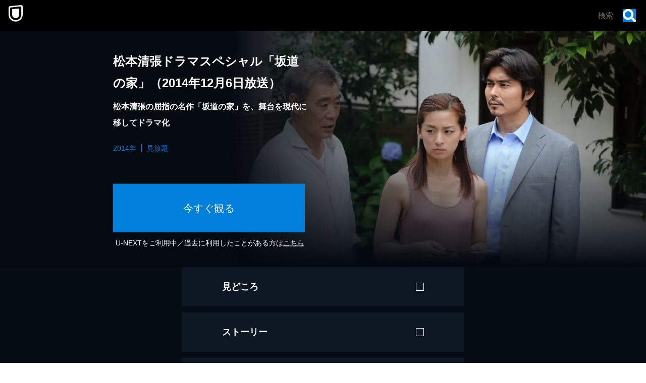

--- FILE ---
content_type: application/javascript; charset=UTF-8
request_url: https://analytics.tiktok.com/i18n/pixel/events.js?sdkid=CD91OVRC77U2ME2HOGK0&lib=ttq
body_size: 3388
content:

window[window["TiktokAnalyticsObject"]]._env = {"env":"external","key":""};
window[window["TiktokAnalyticsObject"]]._variation_id = 'default::canary';window[window["TiktokAnalyticsObject"]]._vids = '74172069';window[window["TiktokAnalyticsObject"]]._cc = 'US';window[window.TiktokAnalyticsObject]._li||(window[window.TiktokAnalyticsObject]._li={}),window[window.TiktokAnalyticsObject]._li["CD91OVRC77U2ME2HOGK0"]="b2559247-f316-11f0-b500-946dae563ff6";window[window["TiktokAnalyticsObject"]]._cde = 390;; if(!window[window["TiktokAnalyticsObject"]]._server_unique_id) window[window["TiktokAnalyticsObject"]]._server_unique_id = 'b2559f69-f316-11f0-b500-946dae563ff6';window[window["TiktokAnalyticsObject"]]._plugins = {"AdvancedMatching":true,"AutoAdvancedMatching":true,"AutoClick":true,"AutoConfig":true,"Callback":true,"DiagnosticsConsole":true,"EnableLPV":true,"EnrichIpv6":true,"EnrichIpv6V2":true,"EventBuilder":true,"EventBuilderRuleEngine":true,"HistoryObserver":true,"Identify":true,"JSBridge":false,"Metadata":true,"Monitor":false,"PageData":true,"PerformanceInteraction":false,"RuntimeMeasurement":false,"Shopify":true,"WebFL":false};window[window["TiktokAnalyticsObject"]]._csid_config = {"enable":true};window[window["TiktokAnalyticsObject"]]._ttls_config = {"key":"ttoclid"};window[window["TiktokAnalyticsObject"]]._aam = {"in_form":false,"selectors":{"[class*=Btn]":9,"[class*=Button]":11,"[class*=btn]":8,"[class*=button]":10,"[id*=Btn]":14,"[id*=Button]":16,"[id*=btn]":13,"[id*=button]":15,"[role*=button]":12,"button[type='button']":6,"button[type='menu']":7,"button[type='reset']":5,"button[type='submit']":4,"input[type='button']":1,"input[type='image']":2,"input[type='submit']":3},"exclude_selectors":["[class*=cancel]","[role*=cancel]","[id*=cancel]","[class*=back]","[role*=back]","[id*=back]","[class*=return]","[role*=return]","[id*=return]"],"phone_regex":"^\\+?[0-9\\-\\.\\(\\)\\s]{7,25}$","phone_selectors":["phone","mobile","contact","pn"],"restricted_keywords":["ssn","unique","cc","card","cvv","cvc","cvn","creditcard","billing","security","social","pass","zip","address","license","gender","health","age","nationality","party","sex","political","affiliation","appointment","politics","family","parental"]};window[window["TiktokAnalyticsObject"]]._auto_config = {"open_graph":["audience"],"microdata":["audience"],"json_ld":["audience"],"meta":null};
!function(e,n,i,d,o,t){var u,a,g=c()._static_map||[{id:"MWE1NWJkYjgyMA",map:{AutoAdvancedMatching:!1,Shopify:!1,JSBridge:!1,EventBuilderRuleEngine:!1,RemoveUnusedCode:!1}},{id:"MWE1NWJkYjgyMQ",map:{AutoAdvancedMatching:!0,Shopify:!1,JSBridge:!1,EventBuilderRuleEngine:!1,RemoveUnusedCode:!1}},{id:"MWE1NWJkYjgyMg",map:{AutoAdvancedMatching:!1,Shopify:!0,JSBridge:!1,EventBuilderRuleEngine:!1,RemoveUnusedCode:!1}},{id:"MWE1NWJkYjgyMw",map:{AutoAdvancedMatching:!0,Shopify:!0,JSBridge:!1,EventBuilderRuleEngine:!1,RemoveUnusedCode:!1}},{id:"MWE1NWJkYjgyNA",map:{AutoAdvancedMatching:!1,Shopify:!1,JSBridge:!0,EventBuilderRuleEngine:!1,RemoveUnusedCode:!1}},{id:"MWE1NWJkYjgyNQ",map:{AutoAdvancedMatching:!0,Shopify:!1,JSBridge:!0,EventBuilderRuleEngine:!1,RemoveUnusedCode:!1}},{id:"MWE1NWJkYjgyNg",map:{AutoAdvancedMatching:!1,Shopify:!0,JSBridge:!0,EventBuilderRuleEngine:!1,RemoveUnusedCode:!1}},{id:"MWE1NWJkYjgyNw",map:{AutoAdvancedMatching:!0,Shopify:!0,JSBridge:!0,EventBuilderRuleEngine:!1,RemoveUnusedCode:!1}},{id:"MWE1NWJkYjgyOA",map:{AutoAdvancedMatching:!1,Shopify:!1,JSBridge:!1,EventBuilderRuleEngine:!0,RemoveUnusedCode:!1}},{id:"MWE1NWJkYjgyOQ",map:{AutoAdvancedMatching:!0,Shopify:!1,JSBridge:!1,EventBuilderRuleEngine:!0,RemoveUnusedCode:!1}},{id:"MWE1NWJkYjgyMTA",map:{AutoAdvancedMatching:!1,Shopify:!0,JSBridge:!1,EventBuilderRuleEngine:!0,RemoveUnusedCode:!1}},{id:"MWE1NWJkYjgyMTE",map:{AutoAdvancedMatching:!0,Shopify:!0,JSBridge:!1,EventBuilderRuleEngine:!0,RemoveUnusedCode:!1}},{id:"MWE1NWJkYjgyMTI",map:{AutoAdvancedMatching:!1,Shopify:!1,JSBridge:!0,EventBuilderRuleEngine:!0,RemoveUnusedCode:!1}},{id:"MWE1NWJkYjgyMTM",map:{AutoAdvancedMatching:!0,Shopify:!1,JSBridge:!0,EventBuilderRuleEngine:!0,RemoveUnusedCode:!1}},{id:"MWE1NWJkYjgyMTQ",map:{AutoAdvancedMatching:!1,Shopify:!0,JSBridge:!0,EventBuilderRuleEngine:!0,RemoveUnusedCode:!1}},{id:"MWE1NWJkYjgyMTU",map:{AutoAdvancedMatching:!0,Shopify:!0,JSBridge:!0,EventBuilderRuleEngine:!0,RemoveUnusedCode:!1}},{id:"MWE1NWJkYjgyMTY",map:{AutoAdvancedMatching:!1,Shopify:!1,JSBridge:!1,EventBuilderRuleEngine:!1,RemoveUnusedCode:!0}},{id:"MWE1NWJkYjgyMTc",map:{AutoAdvancedMatching:!0,Shopify:!1,JSBridge:!1,EventBuilderRuleEngine:!1,RemoveUnusedCode:!0}},{id:"MWE1NWJkYjgyMTg",map:{AutoAdvancedMatching:!1,Shopify:!0,JSBridge:!1,EventBuilderRuleEngine:!1,RemoveUnusedCode:!0}},{id:"MWE1NWJkYjgyMTk",map:{AutoAdvancedMatching:!0,Shopify:!0,JSBridge:!1,EventBuilderRuleEngine:!1,RemoveUnusedCode:!0}},{id:"MWE1NWJkYjgyMjA",map:{AutoAdvancedMatching:!1,Shopify:!1,JSBridge:!0,EventBuilderRuleEngine:!1,RemoveUnusedCode:!0}},{id:"MWE1NWJkYjgyMjE",map:{AutoAdvancedMatching:!0,Shopify:!1,JSBridge:!0,EventBuilderRuleEngine:!1,RemoveUnusedCode:!0}},{id:"MWE1NWJkYjgyMjI",map:{AutoAdvancedMatching:!1,Shopify:!0,JSBridge:!0,EventBuilderRuleEngine:!1,RemoveUnusedCode:!0}},{id:"MWE1NWJkYjgyMjM",map:{AutoAdvancedMatching:!0,Shopify:!0,JSBridge:!0,EventBuilderRuleEngine:!1,RemoveUnusedCode:!0}},{id:"MWE1NWJkYjgyMjQ",map:{AutoAdvancedMatching:!1,Shopify:!1,JSBridge:!1,EventBuilderRuleEngine:!0,RemoveUnusedCode:!0}},{id:"MWE1NWJkYjgyMjU",map:{AutoAdvancedMatching:!0,Shopify:!1,JSBridge:!1,EventBuilderRuleEngine:!0,RemoveUnusedCode:!0}},{id:"MWE1NWJkYjgyMjY",map:{AutoAdvancedMatching:!1,Shopify:!0,JSBridge:!1,EventBuilderRuleEngine:!0,RemoveUnusedCode:!0}},{id:"MWE1NWJkYjgyMjc",map:{AutoAdvancedMatching:!0,Shopify:!0,JSBridge:!1,EventBuilderRuleEngine:!0,RemoveUnusedCode:!0}},{id:"MWE1NWJkYjgyMjg",map:{AutoAdvancedMatching:!1,Shopify:!1,JSBridge:!0,EventBuilderRuleEngine:!0,RemoveUnusedCode:!0}},{id:"MWE1NWJkYjgyMjk",map:{AutoAdvancedMatching:!0,Shopify:!1,JSBridge:!0,EventBuilderRuleEngine:!0,RemoveUnusedCode:!0}},{id:"MWE1NWJkYjgyMzA",map:{AutoAdvancedMatching:!1,Shopify:!0,JSBridge:!0,EventBuilderRuleEngine:!0,RemoveUnusedCode:!0}},{id:"MWE1NWJkYjgyMzE",map:{AutoAdvancedMatching:!0,Shopify:!0,JSBridge:!0,EventBuilderRuleEngine:!0,RemoveUnusedCode:!0}}],e=(c()._static_map=g,a="https://analytics.tiktok.com/i18n/pixel/static/",null==(e=u={"info":{"pixelCode":"CD91OVRC77U2ME2HOGK0","name":"U-NEXT_CV計測","status":0,"setupMode":0,"partner":"","advertiserID":"7130082852577804290","is_onsite":false,"firstPartyCookieEnabled":true},"plugins":{"Shopify":false,"AdvancedMatching":{"email":true,"phone_number":true,"first_name":true,"last_name":true,"city":true,"state":true,"country":true,"zip_code":true},"AutoAdvancedMatching":{"auto_email":true,"auto_phone_number":true},"Callback":true,"Identify":true,"Monitor":true,"PerformanceInteraction":true,"WebFL":true,"AutoConfig":{"form_rules":null,"vc_rules":{"google.com":[{"version":"stable","rule_key":"google.com","valueXpath":"//div[@class='ByJDCc ']","currency":{}}]}},"PageData":{"performance":true,"interaction":true},"DiagnosticsConsole":true,"CompetitorInsight":true,"EventBuilder":true,"EnrichIpv6":true,"HistoryObserver":{"dynamic_web_pageview":true},"RuntimeMeasurement":true,"JSBridge":true,"EventBuilderRuleEngine":true,"RemoveUnusedCode":true,"EnableLPV":true,"AutoConfigV2":true,"EnableDatalayerVisiter":true},"rules":[{"code_id":7226316120674844674,"pixel_event_id":7226316120674844674,"trigger_type":"PAGEVIEW","conditions":[{"rule_id":9380529,"variable_type":"PAGE_URL_V2","operator":"CONTAINS","value":"https://mobile-account.unext.jp/application、step=complete","dynamic_parameter":{}},{"rule_id":9430723,"variable_type":"PAGE_URL_V2","operator":"CONTAINS","value":"「https://mobile-account.unext.jp/application」、「step=complete」","dynamic_parameter":{}},{"rule_id":9430953,"variable_type":"PAGE_URL_V2","operator":"CONTAINS","value":"https://mobile-account.unext.jp/application?step=complete","dynamic_parameter":{}}],"code":"\n\u003cscript\u003e\nwindow[window.TiktokAnalyticsObject].instance(\"CD91OVRC77U2ME2HOGK0\").track(\"Download\",{\"pixelMethod\":\"standard\"});\n\u003c/script\u003e\n"},{"code_id":7226316120674877442,"pixel_event_id":7226316120674877442,"trigger_type":"PAGEVIEW","conditions":[{"rule_id":8238776,"variable_type":"PAGE_URL_V2","operator":"CONTAINS","value":"https://registration.unext.jp/pack/INTERNATIONAL_SOCCER/subscribe/complete","dynamic_parameter":{}}],"code":"\n\u003cscript\u003e\nwindow[window.TiktokAnalyticsObject].instance(\"CD91OVRC77U2ME2HOGK0\").track(\"Subscribe\",{\"pixelMethod\":\"standard\"});\n\u003c/script\u003e\n"},{"code_id":7431907033319784456,"pixel_event_id":7431907033319784456,"trigger_type":"PAGEVIEW","conditions":[{"rule_id":8173497,"variable_type":"PAGE_URL_V2","operator":"CONTAINS","value":"https://registration.unext.jp/pack/INTERNATIONAL_SOCCER/subscribe/complete","dynamic_parameter":{}}],"code":"\n\u003cscript\u003e\nwindow[window.TiktokAnalyticsObject].instance(\"CD91OVRC77U2ME2HOGK0\").track(\"FindLocation\",{\"pixelMethod\":\"standard\"});\n\u003c/script\u003e\n"},{"code_id":7259628186680459266,"pixel_event_id":7259628186680459266,"trigger_type":"PAGEVIEW","conditions":[{"rule_id":6107310,"variable_type":"PAGE_URL","operator":"CONTAINS","value":"https://codeshop.unext-info.jp/checkout/success","dynamic_parameter":{}}],"code":"\n\u003cscript\u003e\nwindow[window.TiktokAnalyticsObject].instance(\"CD91OVRC77U2ME2HOGK0\").track(\"ClickButton\",{\"pixelMethod\":\"standard\"});\n\u003c/script\u003e\n"},{"code_id":7312380945988960259,"pixel_event_id":7312380945988960259,"trigger_type":"PAGEVIEW","conditions":[{"rule_id":6845576,"variable_type":"PAGE_URL","operator":"CONTAINS","value":"SR0061","dynamic_parameter":{}}],"code":"\n\u003cscript\u003e\nwindow[window.TiktokAnalyticsObject].instance(\"CD91OVRC77U2ME2HOGK0\").track(\"RIZIN45_SR00613\",{\"pixelMethod\":\"standard\"});\n\u003c/script\u003e\n"},{"code_id":7158324870835683330,"pixel_event_id":7158324870835683330,"trigger_type":"PAGEVIEW","conditions":[{"rule_id":4664770,"variable_type":"PAGE_URL","operator":"CONTAINS","value":"https://www.video.unext.jp/lp/rizin45","dynamic_parameter":{}}],"code":"\n\u003cscript\u003e\nwindow[window.TiktokAnalyticsObject].instance(\"CD91OVRC77U2ME2HOGK0\").track(\"PlaceAnOrder\",{\"pixelMethod\":\"standard\"});\n\u003c/script\u003e\n"},{"code_id":7188070045182869505,"pixel_event_id":7188070045182869505,"trigger_type":"PAGEVIEW","conditions":[{"rule_id":5137851,"variable_type":"PAGE_URL","operator":"CONTAINS","value":"https://video.unext.jp/","dynamic_parameter":{}}],"code":"\n\u003cscript\u003e\nwindow[window.TiktokAnalyticsObject].instance(\"CD91OVRC77U2ME2HOGK0\").track(\"ViewContent\",{\"pixelMethod\":\"standard\"});\n\u003c/script\u003e\n"},{"code_id":7192002216750792706,"pixel_event_id":7192002216750792706,"trigger_type":"PAGEVIEW","conditions":[{"rule_id":5185232,"variable_type":"PAGE_URL_V2","operator":"CONTAINS","value":"「https://www.video.unext.jp/lp/igarashifusai_comic」「BSD0000680726」「BSD0000639771」「BSD0000596819」","dynamic_parameter":{}},{"rule_id":8488929,"variable_type":"PAGE_URL","operator":"CONTAINS","value":"SR00613","dynamic_parameter":{}}],"code":"\n\u003cscript\u003e\nwindow[window.TiktokAnalyticsObject].instance(\"CD91OVRC77U2ME2HOGK0\").track(\"Contact\",{\"pixelMethod\":\"standard\"});\n\u003c/script\u003e\n"},{"code_id":7226316120674861058,"pixel_event_id":7226316120674861058,"trigger_type":"PAGEVIEW","conditions":[{"rule_id":5714068,"variable_type":"PAGE_URL","operator":"CONTAINS","value":"account.unext.jp","dynamic_parameter":{}},{"rule_id":6740299,"variable_type":"PAGE_URL","operator":"CONTAINS","value":"www.unext.jp","dynamic_parameter":{}}],"code":"\n\u003cscript\u003e\nwindow[window.TiktokAnalyticsObject].instance(\"CD91OVRC77U2ME2HOGK0\").track(\"Search\",{\"pixelMethod\":\"standard\"});\n\u003c/script\u003e\n"},{"code_id":7157897904076668930,"pixel_event_id":7157897904076668930,"trigger_type":"PAGEVIEW","conditions":[{"rule_id":4655857,"variable_type":"PAGE_URL","operator":"CONTAINS","value":"confirm","dynamic_parameter":{}}],"code":"\n\u003cscript\u003e\nwindow[window.TiktokAnalyticsObject].instance(\"CD91OVRC77U2ME2HOGK0\").track(\"AddPaymentInfo\",{\"pixelMethod\":\"standard\"});\n\u003c/script\u003e\n"},{"code_id":7312381955545382914,"pixel_event_id":7312381955545382914,"trigger_type":"PAGEVIEW","conditions":[{"rule_id":6845578,"variable_type":"PAGE_URL","operator":"CONTAINS","value":"LIV000000395","dynamic_parameter":{}}],"code":"\n\u003cscript\u003e\nwindow[window.TiktokAnalyticsObject].instance(\"CD91OVRC77U2ME2HOGK0\").track(\"RIZIN_LIV0000003954\",{\"pixelMethod\":\"standard\"});\n\u003c/script\u003e\n"},{"code_id":7407278175299862545,"pixel_event_id":7407278175299862545,"trigger_type":"PAGEVIEW","conditions":[{"rule_id":7850495,"variable_type":"PAGE_URL_V2","operator":"CONTAINS","value":"https://account.unext.jp/account/complete/","dynamic_parameter":{}}],"code":"\n\u003cscript\u003e\nwindow[window.TiktokAnalyticsObject].instance(\"CD91OVRC77U2ME2HOGK0\").track(\"Purchase\",{\"pixelMethod\":\"standard\"});\n\u003c/script\u003e\n"},{"code_id":7424074103071834130,"pixel_event_id":7424074103071834130,"trigger_type":"PAGEVIEW","conditions":[{"rule_id":9500159,"variable_type":"PAGE_URL_V2","operator":"CONTAINS","value":"https://registration.unext.jp/pack/INTERNATIONAL_SOCCER_U23/subscribe/complete","dynamic_parameter":{}}],"code":"\n\u003cscript\u003e\nwindow[window.TiktokAnalyticsObject].instance(\"CD91OVRC77U2ME2HOGK0\").track(\"AddToCart\",{\"pixelMethod\":\"standard\"});\n\u003c/script\u003e\n"},{"code_id":7547953927694647313,"pixel_event_id":7547953927694647313,"trigger_type":"PAGEVIEW","conditions":[{"rule_id":9191776,"variable_type":"PAGE_URL_V2","operator":"CONTAINS","value":"https://registration.unext.jp/pack/JSPORTS/subscribe/complete","dynamic_parameter":{}}],"code":"\n\u003cscript\u003e\nwindow[window.TiktokAnalyticsObject].instance(\"CD91OVRC77U2ME2HOGK0\").track(\"SubmitApplication\",{\"pixelMethod\":\"standard\"});\n\u003c/script\u003e\n"},{"code_id":7157896781055983618,"pixel_event_id":7157896781055983618,"trigger_type":"PAGEVIEW","conditions":[{"rule_id":9500164,"variable_type":"PAGE_URL_V2","operator":"CONTAINS","value":"https://registration.unext.jp/pack/WORLD_GOLF/subscribe/complete","dynamic_parameter":{}}],"code":"\n\u003cscript\u003e\nwindow[window.TiktokAnalyticsObject].instance(\"CD91OVRC77U2ME2HOGK0\").track(\"InitiateCheckout\",{\"pixelMethod\":\"standard\"});\n\u003c/script\u003e\n"},{"code_id":7157897904076685314,"pixel_event_id":7157897904076685314,"trigger_type":"PAGEVIEW","conditions":[{"rule_id":6839557,"variable_type":"PAGE_URL","operator":"CONTAINS","value":"//account.unext.jp/account/complete","dynamic_parameter":{}}],"code":"\n\u003cscript\u003e\nwindow[window.TiktokAnalyticsObject].instance(\"CD91OVRC77U2ME2HOGK0\").track(\"Lead\",{\"pixelMethod\":\"standard\"});\n\u003c/script\u003e\n"},{"code_id":7218404805780176898,"pixel_event_id":7218404805780176898,"trigger_type":"PAGEVIEW","conditions":[{"rule_id":5604434,"variable_type":"PAGE_URL","operator":"CONTAINS","value":"https://account.unext.jp/account/complete","dynamic_parameter":{}}],"code":"\n\u003cscript\u003e\nwindow[window.TiktokAnalyticsObject].instance(\"CD91OVRC77U2ME2HOGK0\").track(\"CompleteRegistration\",{\"pixelMethod\":\"standard\"});\n\u003c/script\u003e\n"},{"code_id":7312381877091205122,"pixel_event_id":7312381877091205122,"trigger_type":"PAGEVIEW","conditions":[{"rule_id":6845577,"variable_type":"PAGE_URL","operator":"CONTAINS","value":"https://www.video.unext.jp/lp/rizin4","dynamic_parameter":{}}],"code":"\n\u003cscript\u003e\nwindow[window.TiktokAnalyticsObject].instance(\"CD91OVRC77U2ME2HOGK0\").track(\"RIZIN45_unext\",{\"pixelMethod\":\"standard\"});\n\u003c/script\u003e\n"}]})||null==(n=e.info)?void 0:n.pixelCode);function l(){return window&&window.TiktokAnalyticsObject||"ttq"}function c(){return window&&window[l()]}function r(e,n){n=c()[n];return n&&n[e]||{}}var v,E,n=c();n||(n=[],window&&(window[l()]=n)),Object.assign(u,{options:r(e,"_o")}),v=u,n._i||(n._i={}),(E=v.info.pixelCode)&&(n._i[E]||(n._i[E]=[]),Object.assign(n._i[E],v),n._i[E]._load=+new Date),Object.assign(u.info,{loadStart:r(e,"_t"),loadEnd:r(e,"_i")._load,loadId:n._li&&n._li[e]||""}),null!=(i=(d=n).instance)&&null!=(o=i.call(d,e))&&null!=(t=o.setPixelInfo)&&t.call(o,u.info),v=function(e,n,i){var t=0<arguments.length&&void 0!==e?e:{},u=1<arguments.length?n:void 0,e=2<arguments.length?i:void 0,n=function(e,n){for(var i=0;i<e.length;i++)if(n.call(null,e[i],i))return e[i]}(g,function(e){for(var i=e.map,n=Object.keys(i),d=function(e){var n;return"JSBridge"===e?"external"!==(null==(n=c()._env)?void 0:n.env)===i[e]:!(!t[e]||!u[e])===i[e]},o=0;o<n.length;o++)if(!d.call(null,n[o],o))return!1;return!0});return n?"".concat(e,"main.").concat(n.id,".js"):"".concat(e,"main.").concat(g[0].id,".js")}(n._plugins,u.plugins,a),E=e,(void 0!==self.DedicatedWorkerGlobalScope?self instanceof self.DedicatedWorkerGlobalScope:"DedicatedWorkerGlobalScope"===self.constructor.name)?self.importScripts&&self.importScripts(v):((i=document.createElement("script")).type="text/javascript",i.async=!0,i.src=v,i.setAttribute("data-id",E),(v=document.getElementsByTagName("script")[0])&&v.parentNode&&v.parentNode.insertBefore(i,v))}();
